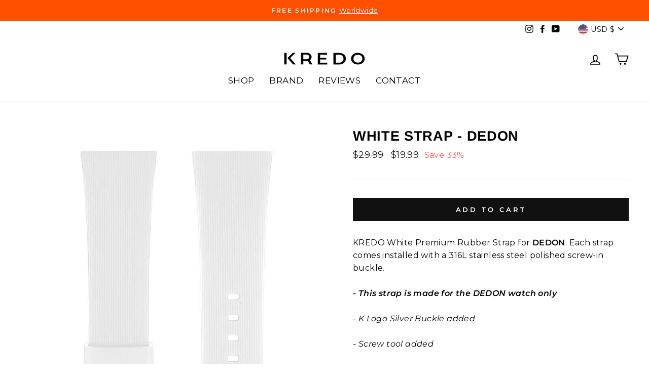

--- FILE ---
content_type: text/javascript; charset=UTF-8
request_url: https://www.showcasegalleries.io/api/galleries/17546?shopify_product_id=5346360230039&limit=12&format=jsonp&callback=jQuery1111033450425572874853_1768804832690&_=1768804832691
body_size: 2403
content:
/**/jQuery1111033450425572874853_1768804832690({"gallery":{"id":17546,"owner":14807,"title":"Shop Our Instagram","description":"","settings":{"gallery_style":"grid","gallery_columns":"3","gallery_rows":"4","gallery_product_style":"grid","enable_infinite_scroll":"true","product_recommendations":false,"enable_viewer":"true","enable_add_to_cart":"true","enable_quick_view":"true","enable_google_analytics":"true","enable_instagram_cdn":"false","include_all_instagram_content":["17841405559486046"],"styles_padding":"3","styles_headlines":"#333333","styles_text":"#555555","styles_prices":"#999999","styles_sale":"#36c069","styles_social":"#999999","styles_borders":"#efefef","styles_success":"#36c069","styles_error":"#ff6848","styles_button_text":"#ffffff","styles_button_background":"#333333","styles_checkout_button_text":"#ffffff","styles_checkout_button_background":"#36c069","styles_indicator_text":"#333333","styles_indicator_background":"#ffffff","styles_indicator_border":"#333333","styles_overlay_text":"#ffffff","styles_overlay_text_border":"#ffffff","styles_overlay_background":"#000000","styles_overlay_opacity":"0.30","styles_modal_controls":"#ffffff","styles_modal_background":"#000000","styles_modal_opacity":"0.75","styles_background":"#ffffff","styles_title_text_align":"center","styles_title_text_transform":"none","styles_title_display":"false","styles_description_text_align":"center","styles_description_text_transform":"none","styles_description_display":"false","language_gallery_cta":"SHOP THE LOOK","language_gallery_more":"Load More","language_viewer_page_title":"Shop the Look","language_viewer_featured_products_title":"Shop the Look","language_viewer_follow_on_instagram":"Follow {{username}} \/\/ Instagram","language_product_page_title":"Product","language_product_choose_options":"Choose Your Options","language_product_add_to_cart":"Add to Cart","language_product_sold_out":"Sold Out","language_product_unavailable":"Unavailable","language_product_learn_more":"Learn More","language_cart_page_title":"Cart","language_cart_item":"Item","language_cart_items":"Items","language_cart_added_to_cart":"Added {{product.title}} to cart!","language_cart_removed_from_cart":"Removed {{product.title}} from cart!","language_cart_summary":"Order Summary","language_cart_subtotal":"Subtotal","language_cart_shipping":"Shipping","language_cart_taxes":"Taxes","language_cart_total":"Total","language_cart_calculated_at_checkout":"Calculated at Checkout","language_cart_checkout":"Checkout","language_cart_continue_shopping":"Continue Shopping","language_cart_empty":"Empty Cart","custom_css":"","styles_control_icon_size":"24","styles_aspect_ratio":"1\/1","styles_border_radius":"0%","profile_icon_and_view_post_icon":false,"enable_live_instagram_content":"false"},"created":"1589803276","modified":"1589803276","status":"active","media":[],"user":{"id":14807,"shopify_shop_id":"29520658525","shop_url":"kwatches-benelux.myshopify.com","shopify_token":"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","shop_name":"KREDO World NL","shop_email":"info@kredoworld.com","shop_owner":"Donny Bounid","shop_phone":"0651381066","currency":"EUR","money_format":"\u20ac{{amount_with_comma_separator}}","money_with_currency_format":"\u20ac{{amount_with_comma_separator}} EUR","plan_name":"cancelled","plan_display_name":"cancelled","instagram_user":18344,"promo_code":null,"status":null,"account_type":"pro","shopify_charge_id":"13189972061","is_currently_installed_yes_no":"yes","adroll_app_installed":"yes","adroll_paid_account":"yes","facebook_app_installed":"yes","facebook_paid_account":"yes","ios_application_key":"e2474035fb50","one_signal_user_id":null,"one_signal_push_token":null,"rating":"","app_review":"no","partner_owner":null,"partner_share":"0.00","partner_discount":"0.00","partner_referred_at":"","insta_has_been_backported":"yes","shopify_shop_object":"{\"id\":29520658525,\"name\":\"KREDO World NL\",\"email\":\"info@kredoworld.com\",\"domain\":\"kwatches-benelux.myshopify.com\",\"province\":\"\",\"country\":\"NL\",\"address1\":\"Laan van Zuid Hoorn 60\",\"zip\":\"2289 DE\",\"city\":\"Rijswijk\",\"source\":null,\"phone\":\"0651381066\",\"latitude\":52.0491165,\"longitude\":4.350104,\"primary_locale\":\"nl\",\"address2\":\"\",\"created_at\":\"2020-04-16T13:19:51+02:00\",\"updated_at\":\"2024-02-26T12:57:04+01:00\",\"country_code\":\"NL\",\"country_name\":\"Netherlands\",\"currency\":\"EUR\",\"customer_email\":\"support@kredoworld.nl\",\"timezone\":\"(GMT+01:00) Europe\/Amsterdam\",\"iana_timezone\":\"Europe\/Amsterdam\",\"shop_owner\":\"Donny Bounid\",\"money_format\":\"\\u20ac{{amount_with_comma_separator}}\",\"money_with_currency_format\":\"\\u20ac{{amount_with_comma_separator}} EUR\",\"weight_unit\":\"kg\",\"province_code\":null,\"taxes_included\":true,\"auto_configure_tax_inclusivity\":null,\"tax_shipping\":null,\"county_taxes\":true,\"plan_display_name\":\"cancelled\",\"plan_name\":\"cancelled\",\"has_discounts\":false,\"has_gift_cards\":false,\"myshopify_domain\":\"kwatches-benelux.myshopify.com\",\"google_apps_domain\":null,\"google_apps_login_enabled\":null,\"money_in_emails_format\":\"\\u20ac{{amount_with_comma_separator}}\",\"money_with_currency_in_emails_format\":\"\\u20ac{{amount_with_comma_separator}} EUR\",\"eligible_for_payments\":true,\"requires_extra_payments_agreement\":false,\"password_enabled\":false,\"has_storefront\":true,\"finances\":true,\"primary_location_id\":36282007645,\"checkout_api_supported\":false,\"multi_location_enabled\":true,\"setup_required\":false,\"pre_launch_enabled\":false,\"enabled_presentment_currencies\":[\"EUR\"],\"transactional_sms_disabled\":true,\"marketing_sms_consent_enabled_at_checkout\":false}","insta_deep_sync_in_process":"no","last_insta_deep_sync_time":0,"created":"2020-05-18 11:59:56","modified":"1708948627","created_time":1589803196,"uninstall_date":null,"is_viewed_dashboard":1,"instagram_basic_accounts":[{"id":802,"owner":14807,"long_token_response":"{\"access_token\":\"IGQVJXN2M1NXBGelRKeldJQWFUeldjOUtGaUtvZAGhnWHlGWi1JSEplZAGpTNjQ1T1JTazF5MmpVVmtYNE5Ra1VPa2hUd0pRd09Ja3JUdU5WRFM3aXFsVE5tS0NYc2dvMUV3N2hnVkhR\",\"token_type\":\"bearer\",\"expires_in\":5183999}","user_info_object":"{\"account_type\":\"BUSINESS\",\"id\":\"17841405559486046\",\"media_count\":435,\"username\":\"kredoworld\"}","access_token":"IGQVJXN2M1NXBGelRKeldJQWFUeldjOUtGaUtvZAGhnWHlGWi1JSEplZAGpTNjQ1T1JTazF5MmpVVmtYNE5Ra1VPa2hUd0pRd09Ja3JUdU5WRFM3aXFsVE5tS0NYc2dvMUV3N2hnVkhR","instagram_account_id":"17841405559486046","username":"kredoworld","is_syncing":0,"last_user_sync_timestamp":"2024-02-26T17:39:15.000000Z","last_media_sync_timestamp":"2024-02-26T17:39:15.000000Z","last_sync_error":"{\n    \"error\": \"Did not return access token\",\n    \"line\": 71,\n    \"type\": \"ClientException\",\n    \"time\": \"2024-02-27 15:01:46\"\n}","insert_time":1653782473,"expires_at":null,"throttle_try_after":null,"deleted_at":null}],"user_facebook_tokens":[],"tiktok_accounts":[]}},"gallery_owner":{"id":14807,"name":"KREDO World NL","email":"info@kredoworld.com","currency":"EUR","money_format":"\u20ac{{amount_with_comma_separator}}"},"instagram_user":{"id":802,"owner":14807,"long_token_response":"{\"access_token\":\"IGQVJXN2M1NXBGelRKeldJQWFUeldjOUtGaUtvZAGhnWHlGWi1JSEplZAGpTNjQ1T1JTazF5MmpVVmtYNE5Ra1VPa2hUd0pRd09Ja3JUdU5WRFM3aXFsVE5tS0NYc2dvMUV3N2hnVkhR\",\"token_type\":\"bearer\",\"expires_in\":5183999}","user_info_object":"{\"account_type\":\"BUSINESS\",\"id\":\"17841405559486046\",\"media_count\":435,\"username\":\"kredoworld\"}","access_token":"IGQVJXN2M1NXBGelRKeldJQWFUeldjOUtGaUtvZAGhnWHlGWi1JSEplZAGpTNjQ1T1JTazF5MmpVVmtYNE5Ra1VPa2hUd0pRd09Ja3JUdU5WRFM3aXFsVE5tS0NYc2dvMUV3N2hnVkhR","instagram_account_id":"17841405559486046","username":"kredoworld","is_syncing":0,"last_user_sync_timestamp":"2024-02-26T17:39:15.000000Z","last_media_sync_timestamp":"2024-02-26T17:39:15.000000Z","last_sync_error":"{\n    \"error\": \"Did not return access token\",\n    \"line\": 71,\n    \"type\": \"ClientException\",\n    \"time\": \"2024-02-27 15:01:46\"\n}","insert_time":1653782473,"expires_at":null,"throttle_try_after":null,"deleted_at":null,"account_id":"17841405559486046","token_type":"basic"},"instagram_usernames":["kredoworld"],"next_url":""});

--- FILE ---
content_type: image/svg+xml
request_url: https://cdn.shopify.com/s/files/1/1716/6281/files/proposition-img-2.svg?8161227675632249794
body_size: -270
content:
<svg xmlns="http://www.w3.org/2000/svg" xmlns:xlink="http://www.w3.org/1999/xlink" viewBox="0 0 35 38">
  <defs>
    <path id="a" d="M.7 4.5h33.2v32.4H.7z"/>
  </defs>
  <clipPath id="b">
    <use xlink:href="#a" overflow="visible"/>
  </clipPath>
  <g clip-path="url(#b)">
    <defs>
      <path id="c" d="M0 3.8h34.6v33.9H0z"/>
    </defs>
    <clipPath id="d">
      <use xlink:href="#c" overflow="visible"/>
    </clipPath>
    <g clip-path="url(#d)">
      <defs>
        <path id="e" d="M33.6 20.2l-2.7-1.9c-.4-.3-.5-.9-.3-1.3l1.6-2.9c.2-.4 0-.8-.4-.9l-3.3-.5c-.5-.1-.9-.5-.8-1l.2-3.3c0-.5-.3-.8-.8-.6l-3.2 1c-.5.1-1-.1-1.2-.6l-1.2-3.1c-.2-.5-.6-.6-1-.2L18 7.2c-.4.3-1 .3-1.3 0l-2.5-2.3c-.4-.3-.8-.2-1 .2L11.9 8c-.2.5-.7.7-1.2.6l-3.2-1c-.5-.1-.8.2-.8.7l.2 3.3c0 .5-.3 1-.8 1l-3.3.5c-.5.1-.7.5-.4.9L4 17c.2.4.1 1-.3 1.3L1 20.2c-.4.3-.4.7 0 1l2.7 1.9c.4.3.6.9.3 1.3l-1.6 2.9c-.2.4 0 .8.4.9l3.3.5c.5.1.9.5.8 1L6.7 33c0 .5.3.8.8.6l3.2-1c.5-.1 1 .1 1.2.6l1.2 3.1c.2.5.6.6 1 .2l2.5-2.3c.4-.3 1-.3 1.3 0l2.5 2.3c.4.3.8.2 1-.2l1.2-3.1c.2-.5.7-.7 1.2-.6l3.2 1c.5.1.8-.1.8-.6l-.2-3.3c0-.5.3-1 .8-1l3.3-.5c.5-.1.7-.5.4-.9l-1.6-2.9c-.2-.4-.1-1 .3-1.3l2.7-1.9c.5-.3.5-.8.1-1m-2.5 1L29 22.7c-.4.3-.5.9-.3 1.3l1.3 2.2c.2.4 0 .8-.4.9l-2.5.4c-.5.1-.9.5-.8 1l.2 2.6c0 .5-.3.8-.8.6L23 31c-.5-.1-1 .1-1.2.6l-1 2.4c-.2.5-.6.6-1 .2l-1.9-1.7c-.4-.3-1-.3-1.3 0l-1.9 1.7c-.4.3-.8.2-1-.2l-1-2.4c-.2-.5-.7-.7-1.2-.6l-2.5.7c-.5.1-.8-.1-.8-.6l.2-2.6c0-.5-.3-1-.8-1l-2.5-.4c-.5-.1-.7-.5-.4-.9L5.9 24c.2-.4.1-1-.3-1.3l-2.1-1.5c-.4-.3-.4-.7 0-1l2.1-1.5c.4-.3.5-.9.3-1.3l-1.3-2.2c-.2-.4 0-.8.4-.9l2.5-.4c.5-.1.9-.5.8-1l-.2-2.6c0-.5.3-.8.8-.6l2.5.7c.5.1 1-.1 1.2-.6l1-2.4c.2-.5.6-.6 1-.2l1.9 1.7c.4.3 1 .3 1.3 0l1.9-1.7c.4-.3.8-.2 1 .2l1 2.4c.2.5.7.7 1.2.6l2.5-.7c.5-.1.8.1.8.6l-.2 2.6c0 .5.3 1 .8 1l2.5.4c.5.1.7.5.4.9l-1.3 2.2c-.2.4-.1 1 .3 1.3l2.1 1.5c.7.2.7.7.3 1"/>
      </defs>
      <clipPath id="f">
        <use xlink:href="#e" overflow="visible"/>
      </clipPath>
      <g clip-path="url(#f)">
        <defs>
          <path id="g" d="M.7 4.5h33.2V37H.7z"/>
        </defs>
        <clipPath id="h">
          <use xlink:href="#g" overflow="visible"/>
        </clipPath>
        <path clip-path="url(#h)" fill="#fcfcfc" d="M-2.8 1h40.1v39.3H-2.8z"/>
      </g>
    </g>
  </g>
</svg>
